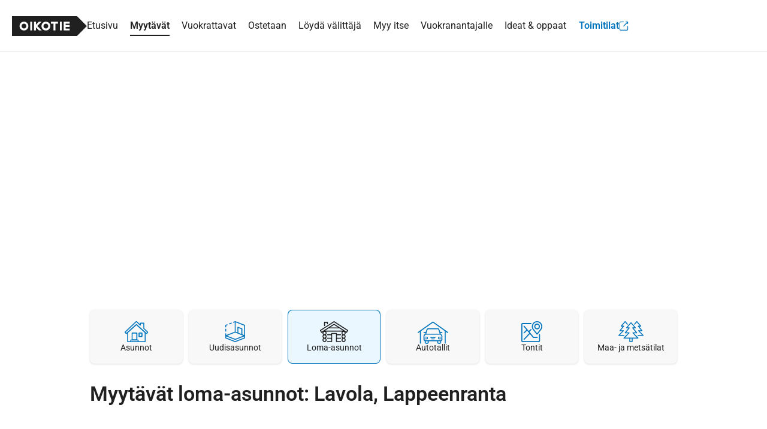

--- FILE ---
content_type: application/javascript
request_url: https://asunnot.oikotie.fi/angular/js/runtime.1a066876af42bca6.js
body_size: 3465
content:
(()=>{"use strict";var e,v={},m={};function a(e){var d=m[e];if(void 0!==d)return d.exports;var f=m[e]={id:e,loaded:!1,exports:{}};return v[e].call(f.exports,f,f.exports,a),f.loaded=!0,f.exports}a.m=v,e=[],a.O=(d,f,r,t)=>{if(!f){var c=1/0;for(b=0;b<e.length;b++){for(var[f,r,t]=e[b],l=!0,n=0;n<f.length;n++)(!1&t||c>=t)&&Object.keys(a.O).every(p=>a.O[p](f[n]))?f.splice(n--,1):(l=!1,t<c&&(c=t));if(l){e.splice(b--,1);var o=r();void 0!==o&&(d=o)}}return d}t=t||0;for(var b=e.length;b>0&&e[b-1][2]>t;b--)e[b]=e[b-1];e[b]=[f,r,t]},a.n=e=>{var d=e&&e.__esModule?()=>e.default:()=>e;return a.d(d,{a:d}),d},a.d=(e,d)=>{for(var f in d)a.o(d,f)&&!a.o(e,f)&&Object.defineProperty(e,f,{enumerable:!0,get:d[f]})},a.f={},a.e=e=>Promise.all(Object.keys(a.f).reduce((d,f)=>(a.f[f](e,d),d),[])),a.u=e=>(2076===e?"common":e)+"."+{35:"e56eae246be42097",120:"ffbb08e758c5a02a",189:"33cf0d7dace5e774",206:"1c26d5e82f27f544",374:"0167a50afce3e71c",604:"ef00a81bf546e1ab",613:"d3b036029b636b3d",670:"15a0244e830c92a4",705:"b28220a00dab3d19",780:"15dc29d03434b738",795:"73a71e420cb70503",836:"4b964d452caed6c6",919:"1c13c4e7e83f6de3",953:"cd786eba80628614",1090:"0b84bdf3b6c613f8",1127:"f75e2c4b7ab6ceb1",1188:"93ca2ab1ab9b747c",1214:"417f75ddf1ad167e",1283:"3afac8283d521a37",1292:"bec5c67ab3c65f5a",1541:"9b3a56b2c6735ed8",1965:"749a66109e3c2bee",1979:"a40919e6a9e99e27",2064:"ae4dcc2160c347df",2076:"0ef1e6dea6df6986",2139:"fad208db7a4f706f",2169:"7c1e0dc36044fc17",2182:"6455668ab17c1774",2392:"a54c5adc4b5634cf",2709:"ef1b34c0cecc0bef",2997:"383b99a4860fffd3",3074:"513411d47631d44c",3080:"8834c3aebb98c795",3094:"e7cfdcaf54b1e2da",3430:"4bf4f53e82335fa4",3471:"06fff8a6d030c98c",3626:"41c394f45333a4a2",3815:"280b04dd3079e1bc",3841:"40530dbc9176ef76",3898:"f312cf1bccd57618",3915:"5687f811c3811463",3943:"1cd9cbd7d969d364",3973:"26ffe1e07eee8ca9",4183:"ed4ec765cc777e9f",4271:"e6801493efa91225",4299:"4afff244a068820d",4438:"c3672196ac3313fc",4616:"4c2bd41340ae9830",4618:"c8a1bbf6bb3177e5",4695:"99b70e48ad25d6c3",4729:"b7bd43fe2be3b801",4811:"0542e16a877200ac",4932:"0bd77ab4430b29c7",4955:"1113bbd6aeb69224",4968:"3bd4a58f2658ab1a",5063:"fefb0ef33caffb9d",5160:"33a7c57a8598f387",5175:"39a4e2cd070d00c1",5290:"a098c832e03dd25e",5350:"b79838fe2581ce2e",5396:"5c01f3097298d010",5509:"d1b3c74e69006b9b",5553:"43e75842f30e2945",5584:"a4b24bd4a2cac2c0",5657:"a6e39b866bba0c09",5671:"29d973ca3073af6c",5708:"0910f586bb69ed9a",5852:"9c86aff06ecfa845",5892:"49320060f0e5e8b3",5951:"b452690a925f363f",5980:"780f9921f7abbb4c",6233:"519e9de697b63f2d",6346:"37df168e9aa73e15",6354:"3fbc9e88062f982b",6356:"63176a0512d6d104",6494:"d663307c8ae416e5",6590:"03e78bb94bde5dfd",6652:"f19e37610023312b",6691:"8acbda9327fad7a1",6765:"d396d6487806dc38",6866:"ffdabc3a1f4f217c",6891:"e66f0f9f38c8e66f",6903:"e16670a0ee7f5e60",6945:"712dacd7e7de985a",7145:"8edf5c8798dd7724",7173:"d81d25400e0d3ef8",7191:"6c61a2f9d77e8883",7264:"c8b487de0570b480",7332:"4ba4c1f60b563946",7395:"55b6b528b3fff0c3",7597:"3f0f4bd06b7cf73c",7741:"3d75d1d1c7ff03af",7797:"67524a40fea5932f",7801:"29a3a3bfda7fc129",7836:"efde990aa5a89850",8072:"3887f84f57d73c66",8160:"a32bb3fff9bdd285",8186:"c57b68878c227be0",8412:"f2299aa4f4cd9acb",8425:"b9e796378bfe6599",8452:"04dd6d5e513e2ebd",8472:"48cfca7084320bc7",8657:"b16ec0749ca6bce2",8663:"fea3f811f4630d39",8710:"7defd0adbe851b4d",8807:"c74422be8286ad02",8840:"731005e6dab7d4f6",8968:"343ef32f51844ba1",9128:"83455861e4678aa8",9269:"3c7dfabca3a8a7f6",9278:"8c3c26b5f3185dfa",9309:"5fa75b17e2763737",9325:"37b785b6d901e363",9373:"711374e3032ed46a",9502:"a7809175dbeb368f",9735:"7143dd793aa683a5",9770:"043226c4e45474b6",9771:"2bf3476a34cb80dc",9893:"9f36cd1bc6334772",9949:"36ba04395e070784"}[e]+".js",a.miniCssF=e=>{},a.o=(e,d)=>Object.prototype.hasOwnProperty.call(e,d),(()=>{var e={},d="ota:";a.l=(f,r,t,b)=>{if(e[f])e[f].push(r);else{var c,l;if(void 0!==t)for(var n=document.getElementsByTagName("script"),o=0;o<n.length;o++){var i=n[o];if(i.getAttribute("src")==f||i.getAttribute("data-webpack")==d+t){c=i;break}}c||(l=!0,(c=document.createElement("script")).type="module",c.charset="utf-8",c.timeout=120,a.nc&&c.setAttribute("nonce",a.nc),c.setAttribute("data-webpack",d+t),c.src=a.tu(f)),e[f]=[r];var u=(g,p)=>{c.onerror=c.onload=null,clearTimeout(s);var h=e[f];if(delete e[f],c.parentNode&&c.parentNode.removeChild(c),h&&h.forEach(_=>_(p)),g)return g(p)},s=setTimeout(u.bind(null,void 0,{type:"timeout",target:c}),12e4);c.onerror=u.bind(null,c.onerror),c.onload=u.bind(null,c.onload),l&&document.head.appendChild(c)}}})(),a.r=e=>{typeof Symbol<"u"&&Symbol.toStringTag&&Object.defineProperty(e,Symbol.toStringTag,{value:"Module"}),Object.defineProperty(e,"__esModule",{value:!0})},a.nmd=e=>(e.paths=[],e.children||(e.children=[]),e),(()=>{var e;a.tt=()=>(void 0===e&&(e={createScriptURL:d=>d},typeof trustedTypes<"u"&&trustedTypes.createPolicy&&(e=trustedTypes.createPolicy("angular#bundler",e))),e)})(),a.tu=e=>a.tt().createScriptURL(e),a.p="/angular/js/",(()=>{var e={9121:0};a.f.j=(r,t)=>{var b=a.o(e,r)?e[r]:void 0;if(0!==b)if(b)t.push(b[2]);else if(9121!=r){var c=new Promise((i,u)=>b=e[r]=[i,u]);t.push(b[2]=c);var l=a.p+a.u(r),n=new Error;a.l(l,i=>{if(a.o(e,r)&&(0!==(b=e[r])&&(e[r]=void 0),b)){var u=i&&("load"===i.type?"missing":i.type),s=i&&i.target&&i.target.src;n.message="Loading chunk "+r+" failed.\n("+u+": "+s+")",n.name="ChunkLoadError",n.type=u,n.request=s,b[1](n)}},"chunk-"+r,r)}else e[r]=0},a.O.j=r=>0===e[r];var d=(r,t)=>{var n,o,[b,c,l]=t,i=0;if(b.some(s=>0!==e[s])){for(n in c)a.o(c,n)&&(a.m[n]=c[n]);if(l)var u=l(a)}for(r&&r(t);i<b.length;i++)a.o(e,o=b[i])&&e[o]&&e[o][0](),e[o]=0;return a.O(u)},f=self.webpackChunkota=self.webpackChunkota||[];f.forEach(d.bind(null,0)),f.push=d.bind(null,f.push.bind(f))})()})();